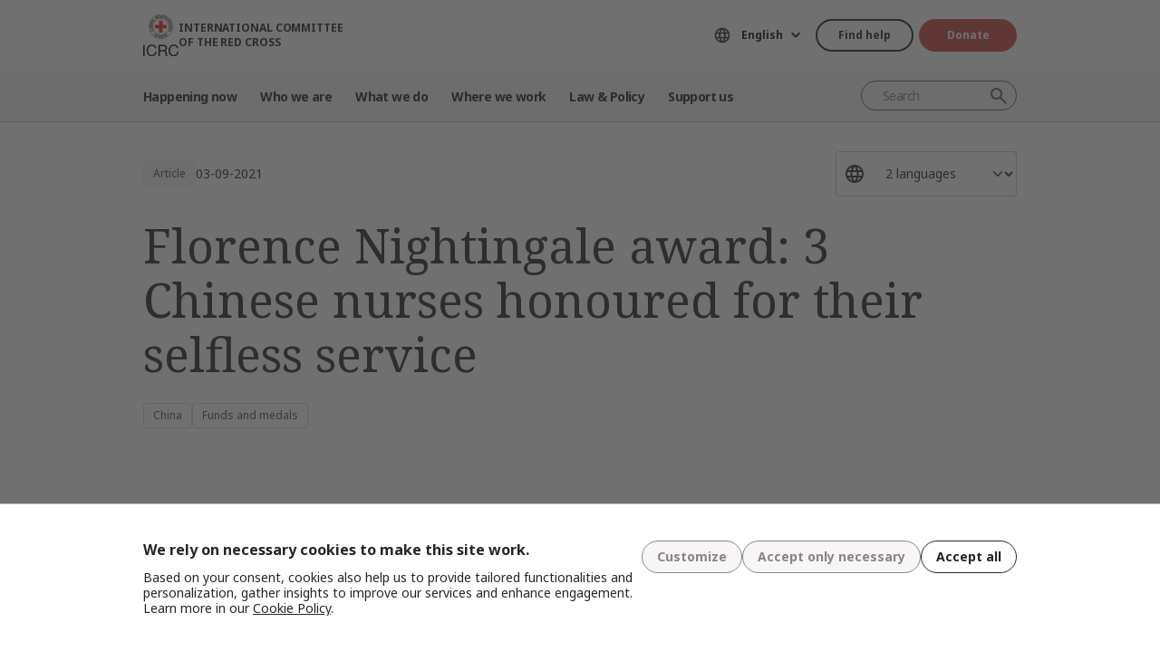

--- FILE ---
content_type: text/html; charset=UTF-8
request_url: https://www.icrc.org/en/document/china-nightingale-medal-ceremony-2021
body_size: 11254
content:
<!DOCTYPE html>
<html lang="en" dir="ltr" prefix="og: https://ogp.me/ns#">
<head>
    <link rel="preconnect" href="https://fonts.gstatic.com/">
  <link rel="preconnect" href="https://fonts.googleapis.com/">
    <link rel="apple-touch-icon" sizes="180x180" href="/themes/custom/icrc_theme/html/images/favicon/apple-icon-180x180.png">
  <link rel="apple-touch-icon" sizes="152x152" href="/themes/custom/icrc_theme/html/images/favicon/apple-icon-152x152.png">
  <link rel="apple-touch-icon" sizes="144x144" href="/themes/custom/icrc_theme/html/images/favicon/apple-icon-144x144.png">
  <link rel="apple-touch-icon" sizes="120x120" href="/themes/custom/icrc_theme/html/images/favicon/apple-icon-120x120.png">
  <link rel="apple-touch-icon" sizes="114x114" href="/themes/custom/icrc_theme/html/images/favicon/apple-icon-114x114.png">
  <link rel="apple-touch-icon" sizes="76x76" href="/themes/custom/icrc_theme/html/images/favicon/apple-icon-76x76.png">
  <link rel="apple-touch-icon" sizes="72x72" href="/themes/custom/icrc_theme/html/images/favicon/apple-icon-72x72.png">
  <link rel="apple-touch-icon" sizes="60x60" href="/themes/custom/icrc_theme/html/images/favicon/apple-icon-60x60.png">
  <link rel="apple-touch-icon" sizes="57x57" href="/themes/custom/icrc_theme/html/images/favicon/apple-icon-57x57.png">
  <link rel="icon" type="image/png" sizes="192x192"  href="/themes/custom/icrc_theme/html/images/favicon/android-icon-192x192.png">
  <link rel="icon" type="image/png" sizes="96x96" href="/themes/custom/icrc_theme/html/images/favicon/favicon-96x96.png">
  <link rel="icon" type="image/png" sizes="32x32" href="/themes/custom/icrc_theme/html/images/favicon/favicon-32x32.png">
  <link rel="icon" type="image/png" sizes="16x16" href="/themes/custom/icrc_theme/html/images/favicon/favicon-16x16.png">
  <link rel="icon" type="image/svg+xml" href="/themes/custom/icrc_theme/html/images/favicon/favicon.svg" >
  <link rel="shortcut icon" href="/themes/custom/icrc_theme/html/images/favicon/favicon.ico" >
  <link rel="manifest" type="application/manifest+json" href="/themes/custom/icrc_theme/html/images/favicon/site.webmanifest" >

  <meta charset="utf-8" />
<script src="https://web.cmp.usercentrics.eu/ui/loader.js" type="text/javascript" data-settings-id="idXnVCIXuWZXbG" id="usercentrics-cmp" async="async" data-language="en"></script>
<script>var _mtm = window._mtm = window._mtm || [];_mtm.push({"mtm.startTime": (new Date().getTime()), "event": "mtm.Start"});var d = document, g = d.createElement("script"), s = d.getElementsByTagName("script")[0];g.type = "text/javascript";g.async = true;g.src="https://analytics.ext.icrc.org/js/container_wmhTexuo.js";s.parentNode.insertBefore(g, s);</script>
<link rel="canonical" href="https://www.icrc.org/en/document/china-nightingale-medal-ceremony-2021" />
<meta property="og:site_name" content="International Committee of the Red Cross" />
<meta property="og:url" content="https://www.icrc.org/en/document/china-nightingale-medal-ceremony-2021" />
<meta property="og:title" content="Florence Nightingale award: 3 Chinese nurses honoured for their selfless service" />
<meta property="og:updated_time" content="2021-09-04T08:58:33+02:00" />
<meta property="article:published_time" content="2021-09-04T08:42:49+02:00" />
<meta property="article:modified_time" content="2021-09-04T08:58:33+02:00" />
<meta name="twitter:card" content="summary_large_image" />
<meta name="twitter:title" content="Florence Nightingale award: 3 Chinese nurses honoured for their selfless service" />
<meta name="Generator" content="Drupal 10 (https://www.drupal.org)" />
<meta name="MobileOptimized" content="width" />
<meta name="HandheldFriendly" content="true" />
<meta name="viewport" content="width=device-width, initial-scale=1" />
<link rel="preconnect" href="//web.cmp.usercentrics.eu/ui/loader.js" />
<link rel="preload" href="//web.cmp.usercentrics.eu/ui/loader.js" as="script" />
<script type="application/ld+json">{
    "@context": "https:\/\/schema.org",
    "@type": "Article",
    "name": "Florence Nightingale award: 3 Chinese nurses honoured for their selfless service",
    "url": "https:\/\/www.icrc.org\/en\/document\/china-nightingale-medal-ceremony-2021",
    "datePublished": "2021-09-03T03:30:00+02:00"
}</script>
<link rel="icon" href="/themes/custom/icrc_theme/favicon.ico" type="image/vnd.microsoft.icon" />
<link rel="alternate" hreflang="en" href="https://www.icrc.org/en/document/china-nightingale-medal-ceremony-2021" />
<link rel="alternate" hreflang="zh" href="https://www.icrc.org/zh/document/china-nightingale-medal-ceremony-2021" />
<link rel="alternate" type="application/rss+xml" title="General RSS feed" href="/en/rss/general" />
<link rel="alternate" type="application/rss+xml" title="Funds and medals RSS feed" href="/en/rss/news/310" />
<link rel="alternate" type="application/rss+xml" title="News | International Committee of the Red Cross" href="/en/rss/news" />

  <title>Florence Nightingale award: 3 Chinese nurses honoured for their selfless service | International Committee of the Red Cross</title>
  <link rel="stylesheet" media="all" href="/sites/default/files/css/css_RgZWt_m9clscqqjiCpOHc7ksL7bDzWYuoy8tjOQd94Q.css?delta=0&amp;language=en&amp;theme=icrc_theme&amp;include=[base64]" />
<link rel="stylesheet" media="all" href="/sites/default/files/css/css_BsynEkePqbfPYD1_O1qbwY7UScL-FBrdpqu1hvLPseQ.css?delta=1&amp;language=en&amp;theme=icrc_theme&amp;include=[base64]" />
<link rel="stylesheet" media="print" href="/sites/default/files/css/css_aKjmO1lMDxocCr0OH-mUOhkfYCLXuATTD0rlN5QGC_w.css?delta=2&amp;language=en&amp;theme=icrc_theme&amp;include=[base64]" />
<link rel="stylesheet" media="all" href="/sites/default/files/css/css_YweTz2HrVq85Xd3uerGs44sOo2xT9mfIQhg2xYR_ouE.css?delta=3&amp;language=en&amp;theme=icrc_theme&amp;include=[base64]" />

  <script type="application/json" data-drupal-selector="drupal-settings-json">{"path":{"baseUrl":"\/","pathPrefix":"en\/","currentPath":"node\/93196","currentPathIsAdmin":false,"isFront":false,"currentLanguage":"en","themePath":"themes\/custom\/icrc_theme"},"pluralDelimiter":"\u0003","suppressDeprecationErrors":true,"gtag":{"tagId":"","consentMode":true,"otherIds":[],"events":[],"additionalConfigInfo":[]},"ajaxPageState":{"libraries":"[base64]","theme":"icrc_theme","theme_token":null},"ajaxTrustedUrl":{"form_action_p_pvdeGsVG5zNF_XLGPTvYSKCf43t8qZYSwcfZl2uzM":true,"\/en\/ajax\/nl?ajax_form=1":true},"gtm":{"tagId":null,"settings":{"data_layer":"dataLayer","include_classes":false,"allowlist_classes":"","blocklist_classes":"","include_environment":false,"environment_id":"","environment_token":""},"tagIds":["GTM-FVTRGQ"],"hostnames":{"GTM-FVTRGQ":"www.googletagmanager.com"}},"azure_appinsights":{"instrumentationKey":"8728e773-f50a-4af1-a939-f48c288aa7f7"},"icrcMapbox":{"mapboxToken":"pk.eyJ1IjoiaWNyYyIsImEiOiJjbWU5bTY1Z3EwanhvMmpxdXlpMzYzMTFlIn0.Ufb8cM_rbfpkRL0-Izb3TA"},"ajax":{"edit-submit":{"callback":"::ajaxCallback","wrapper":"icrc-newsletter-footer-form","url":"\/en\/ajax\/nl?ajax_form=1","disable-refocus":true,"event":"mousedown","keypress":true,"prevent":"click","httpMethod":"POST","dialogType":"ajax","submit":{"_triggering_element_name":"op","_triggering_element_value":"Subscribe"}}},"chosen":{"selector":"select:visible:not(.no-chosen)","minimum_single":20,"minimum_multiple":20,"minimum_width":0,"use_relative_width":false,"options":{"disable_search":false,"disable_search_threshold":10,"allow_single_deselect":false,"add_helper_buttons":false,"search_contains":true,"placeholder_text_multiple":"Choose some options","placeholder_text_single":"Choose an option","no_results_text":"No results match","max_shown_results":0,"inherit_select_classes":true}},"hcaptcha":{"src":"https:\/\/hcaptcha.com\/1\/api.js?hl=en\u0026render=explicit\u0026onload=drupalHcaptchaOnload"},"icrc_header":{"ls_urls":{"en":"\/en\/document\/china-nightingale-medal-ceremony-2021","fr":"\/fr","es":"\/es","pt":"\/pt","zh":"\/zh\/document\/china-nightingale-medal-ceremony-2021","ar":"\/ar","ru":"\/ru","de":"\/de"}},"user":{"uid":0,"permissionsHash":"d3a1cf1d9394e830210ebc8c0abedfd1733fa9a6127eba1146f737a5b4f369f2"}}</script>
<script src="/sites/default/files/js/js_RG132KrlKeyAWZ9Vqx7TE-a3HqiB_wEHDv-F27BPzyw.js?scope=header&amp;delta=0&amp;language=en&amp;theme=icrc_theme&amp;include=[base64]"></script>
<script src="/modules/contrib/azure_appinsights/dist/js/azai.min.js?v=1.x"></script>
<script src="/modules/contrib/google_tag/js/gtag.js?t8whyf"></script>
<script src="/modules/contrib/google_tag/js/gtm.js?t8whyf"></script>

</head>
<body data-ga-slug="document-china-nightingale-medal-ceremony-2021">
  <noscript><iframe src="https://www.googletagmanager.com/ns.html?id=GTM-FVTRGQ"
                  height="0" width="0" style="display:none;visibility:hidden"></iframe></noscript>

    <div class="dialog-off-canvas-main-canvas" data-off-canvas-main-canvas>
    <div class="wrapper">
  <a class="skipto" href="#mainContent">Skip to main content</a>
  <header class="header header-responsive" id="block-icrc-theme-header">
  <div class="top-header">
    <div class="icrc-container">
      <div class="holder row">
        <div class="l-side col col-sm-4">
          <div class="logo">
                                    <a data-ga-slug="logo" href="/en">
                                                                        <img src="/themes/custom/icrc_theme/html/images/logo/logo.svg" alt="Home">
              <span class="slogan">International Committee of the Red Cross</span>
            
            </a>
                      </div>
        </div>
        <div class="r-side col">
          <div class="language-container desktop">
              <div class="language-select language-picker js-language-picker">
          <form action="" class="language-picker__form">
          <label for="language-picker-select">Choose your language</label><select id="language-picker-select" name="language-picker-select" class="form-select"><option value="en" selected="selected"  lang="en">English</option><option value="fr"  lang="fr">Français</option><option value="es"  lang="es">Español</option><option value="pt"  lang="pt">Português</option><option value="zh"  lang="zh">中文</option><option value="ar"  lang="ar">العربية</option><option value="ru"  lang="ru">Русский</option><option value="de"  lang="de">Deutsch</option></select></form></div>
          </div>
          <div class="btn-container">
            <div class="btn-holder">
              <a href="/en/find-help" class="btn btn-secondary-accent btn-sm">Find help</a>
              <a href="/en/donate" class="btn btn-error btn-sm donate-link">Donate</a>
            </div>
          </div>
          <div class="navbar-expand-lg nav-burger">
            <a class="btn-search navbar-toggler" href="/en/resource-centre/result">
                            <span class="svg-icon">
                                <svg aria-hidden="true">
                                    <use xlink:href="/themes/custom/icrc_theme/html/svg/sprite.min.svg#icon-search"></use>
                                </svg>
                            </span>
            </a>
          </div>
          <nav class="navbar-expand-lg nav-burger" aria-label="Main menu">
            <button class="btn-menu navbar-toggler" type="button" data-bs-toggle="offcanvas" data-bs-target="#main-menu-drop" aria-controls="main-menu-drop">
                            <span class="svg-icon">
                                <svg aria-hidden="true">
                                    <use xlink:href="/themes/custom/icrc_theme/html/svg/sprite.min.svg#icon-burger_menu"></use>
                                </svg>
                            </span>
              MENU
            </button>
          </nav>
        </div>
      </div>
    </div>
  </div>
  <div class="nav-header offcanvas offcanvas-top" tabindex="-1" id="main-menu-drop">
    <div class="icrc-container">
      <div class="navbar navbar-expand-lg">
        <div class="main-nav-container">
          <div class="head">
            <div class="nav-burger">
              <button type="button" class="btn-close-menu navbar-toggler" data-bs-dismiss="offcanvas" aria-label="Close">
                <span class="svg-icon">
                    <svg aria-hidden="true">
                        <use xlink:href="/themes/custom/icrc_theme/html/svg/sprite.min.svg#icon-close"></use>
                    </svg>
                </span>
                Close
              </button>
            </div>
            <div class="close-main-menu">
              <a href="#">Back</a>
            </div>
            <div class="language-container mobile">
              <div class="language-select language-picker js-language-picker">
          <form action="" class="language-picker__form">
          <label for="language-picker-select">Choose your language</label><select id="language-picker-select" name="language-picker-select" class="form-select"><option value="en" selected="selected"  lang="en">English</option><option value="fr"  lang="fr">Français</option><option value="es"  lang="es">Español</option><option value="pt"  lang="pt">Português</option><option value="zh"  lang="zh">中文</option><option value="ar"  lang="ar">العربية</option><option value="ru"  lang="ru">Русский</option><option value="de"  lang="de">Deutsch</option></select></form></div>
            </div>
          </div>
          <div class="offcanvas-body">
            <div class="main-nav-holder">
              <nav class="main-nav-frame" aria-label="Main menu">
                <ul class="main-nav">
  <li>
    <a href="/en/news" data-ga-slug="happening-now" role="button" data-drupal-link-system-path="news">Happening now</a>
        <div class="main-menu">
      <div class="main-menu-container">
        <div class="left-col">
    <div class="text-box">
        <div class="title-mobile">Happening now</div>
        <h2 class="title-drop">
      Discover what’s new
  </h2>
        <p class="text">
      Stay updated with the latest news and ongoing initiatives of the ICRC.
  </p>
        <div class="btn-wrap btn-w-secondary-accent">
                        <a href="/en/news">Latest news</a>
        </div>
    </div>
</div>
<div class="right-col">
                <h3 class="title-box">Featured</h3>
        <ul class="items">
                  <li class="item">
            <div class="card-img">
                <div class="media">
                    
        <img loading="lazy" src="/sites/default/files/styles/mobile_img_rect_01/public/2026-01/Winterization-2.jpg.webp?h=2e111cc1&amp;itok=UDciDUU8" width="320" height="180" alt="Winterization" />



  
                </div>
                <div class="title">
                    
      <a href="/en/article/gaza-severe-winter-conditions-compound-humanitarian-crisis-displaced-palestinians">Gaza: Severe winter conditions compound humanitarian crisis for displaced Pales…</a>
  
                </div>
            </div>
        </li>
              <li class="item">
            <div class="card-img">
                <div class="media">
                    
        <img loading="lazy" src="/sites/default/files/styles/mobile_img_rect_01/public/2025-12/ICRC-humanitarian-outlook-2026-1.jpg.webp?h=096c329e&amp;itok=ia44rDTd" width="320" height="180" alt="Palestinians walk in a street in Jabalia along the rubble of destroyed buildings as the displaced head to the northern areas of the Gaza Strip, on the third day of a ceasefire deal in the war between Israel and Hamas, on January 21, 2025." title="Palestinians walk in a street in Jabalia along the rubble of destroyed buildings as the displaced head to the northern areas of the Gaza Strip, on the third day of a ceasefire deal in the war between Israel and Hamas, on January 21, 2025." />



  
                </div>
                <div class="title">
                    
      <a href="/en/article/humanitarian-outlook-2026">Humanitarian Outlook 2026: A world succumbing to war</a>
  
                </div>
            </div>
        </li>
              <li class="item">
            <div class="card-img">
                <div class="media">
                    
        <img loading="lazy" src="/sites/default/files/styles/mobile_img_rect_01/public/2026-01/IMG_5453.jpg.webp?h=6acbff97&amp;itok=j61EvzoM" width="320" height="180" alt="ICRC staff enjoys a casual talk with an affected person" />



  
                </div>
                <div class="title">
                    
      <a href="/en/article/somalia-rebuilding-life-beyond-emergency">Somalia: Rebuilding life beyond the emergency</a>
  
                </div>
            </div>
        </li>
              </ul>
</div>

        <a class="fake-link" href="#"></a>
      </div>
    </div>
      </li>
  <li>
    <a href="/en/we-are-international-committee-red-cross-icrc" data-ga-slug="who-we-are" role="button" data-drupal-link-system-path="node/300017">Who we are</a>
        <div class="main-menu">
      <div class="main-menu-container">
        <div class="left-col">
    <div class="text-box">
        <div class="title-mobile">Who we are</div>
        <h2 class="title-drop">
      We are the International Committee of the Red Cross
  </h2>
        <p class="text">
      Neutral, impartial, and independent. Discover our values and mission.
  </p>
        <div class="btn-wrap btn-w-secondary-accent">
                        <a href="/en/we-are-international-committee-red-cross-icrc">Discover who we are</a>
        </div>
    </div>
</div>
<div class="right-col">
            <ul class="items">
                    <li class="item">
            <div class="card-text">
                <div class="title">
                    
      <a href="/en/about-international-committee-red-cross-icrc">About us</a>
  
                </div>
                <div class="txt">
                    
      Our rich history, our mandate and mission, and our Fundamental Principles are behind the work we do to protect and save lives.
  
                </div>
            </div>
        </li>
                <li class="item">
            <div class="card-text">
                <div class="title">
                    
      <a href="/en/how-we-are-run">How we are run</a>
  
                </div>
                <div class="txt">
                    
      Our President and leadership, our finances and our accountability ensure the integrity of our humanitarian operations.
  
                </div>
            </div>
        </li>
                <li class="item">
            <div class="card-text">
                <div class="title">
                    
      <a href="/en/international-red-cross-and-red-crescent-movement">International Red Cross &amp; Red Crescent Movement</a>
  
                </div>
                <div class="txt">
                    
      The International Red Cross and Red Crescent Movement is the largest humanitarian network in the world.
  
                </div>
            </div>
        </li>
                </ul>
</div>

        <a class="fake-link" href="#"></a>
      </div>
    </div>
      </li>
  <li>
    <a href="/en/we-help-people-affected-armed-conflict" data-ga-slug="what-we-do" role="button" data-drupal-link-system-path="node/300046">What we do</a>
        <div class="main-menu">
      <div class="main-menu-container">
        <div class="left-col">
    <div class="text-box">
        <div class="title-mobile">What we do</div>
        <h2 class="title-drop">
      Our work to protect people affected by conflict
  </h2>
        <p class="text">
      The ICRC responds quickly and efficiently to help people affected by armed conflict.
  </p>
        <div class="btn-wrap btn-w-secondary-accent">
                        <a href="/en/we-help-people-affected-armed-conflict">All our activities</a>
        </div>
    </div>
</div>
<div class="right-col">
                <h3 class="title-box">In focus</h3>
        <ul class="items">
                  <li class="item">
            <div class="card-img">
                <div class="media">
                    
        <img loading="lazy" src="/sites/default/files/styles/mobile_img_rect_01/public/2024-01/_MG_8720.jpg.webp?h=06ac0d8c&amp;itok=2AZ7XfdH" width="320" height="180" alt="ICRC working with the Myanmar Red Cross Society to support people displaced by violence in Pin Laung and Hsi Hseng, to provide emergency aid. Photographer: Thang Khan Sian Khai" title="ICRC working with the Myanmar Red Cross Society to support people displaced by violence" />



  
                </div>
                <div class="title">
                    
      <a href="/en/what-we-do/protection">Protection: Upholding the rights of people in conflict</a>
  
                </div>
            </div>
        </li>
              <li class="item">
            <div class="card-img">
                <div class="media">
                    
        <img loading="lazy" src="/sites/default/files/styles/mobile_img_rect_01/public/home_carousel_slide/image/2-rfl-gaza_1.jpg.webp?h=f21e257f&amp;itok=JoAn5wzV" width="320" height="180" alt="" />



  
                </div>
                <div class="title">
                    
      <a href="/en/what-we-do/reconnecting-families">Reconnecting families: Preventing separation, searching for the missing, reunit…</a>
  
                </div>
            </div>
        </li>
              <li class="item">
            <div class="card-img">
                <div class="media">
                    
        <img loading="lazy" src="/sites/default/files/styles/mobile_img_rect_01/public/document_new/image/detention_prisoners_icrc_action_0.jpg.webp?h=2992ba0a&amp;itok=TpAQDvTQ" width="320" height="180" alt="" />



  
                </div>
                <div class="title">
                    
      <a href="/en/what-we-do/helping-detainees">Helping detainees: Protecting and assisting people deprived of their liberty</a>
  
                </div>
            </div>
        </li>
              </ul>
</div>

        <a class="fake-link" href="#"></a>
      </div>
    </div>
      </li>
  <li>
    <a href="/en/where-we-work" data-ga-slug="where-we-work" role="button" data-drupal-link-system-path="node/300218">Where we work</a>
        <div class="main-menu">
      <div class="main-menu-container">
        <div class="left-col">
    <div class="text-box">
        <div class="title-mobile">Where we work</div>
        <h2 class="title-drop">
      Explore our global reach
  </h2>
        <p class="text">
      We have offices in over 90 countries around the world, providing assistance and protection to people affected by conflict.
  </p>
        <div class="btn-wrap btn-w-secondary-accent">
                        <a href="/en/where-we-work">ICRC around the world</a>
        </div>
    </div>
</div>
<div class="right-col">
                <h3 class="title-box">Key operations</h3>
        <ul class="items">
                                  <li class="item">
            <div class="card-link">
                <div class="title"><a href="/en/where-we-work/afghanistan">Afghanistan</a></div>
            </div>
        </li>
                                      <li class="item">
            <div class="card-link">
                <div class="title"><a href="/en/where-we-work/democratic-republic-congo">Democratic Republic of the Congo</a></div>
            </div>
        </li>
                                      <li class="item">
            <div class="card-link">
                <div class="title"><a href="/en/where-we-work/ethiopia">Ethiopia</a></div>
            </div>
        </li>
                                      <li class="item">
            <div class="card-link">
                <div class="title"><a href="/en/where-we-work/israel-and-occupied-territories">Israel and the occupied territories</a></div>
            </div>
        </li>
                                      <li class="item">
            <div class="card-link">
                <div class="title"><a href="/en/where-we-work/myanmar">Myanmar</a></div>
            </div>
        </li>
                                      <li class="item">
            <div class="card-link">
                <div class="title"><a href="/en/where-we-work/sudan">Sudan</a></div>
            </div>
        </li>
                                      <li class="item">
            <div class="card-link">
                <div class="title"><a href="/en/where-we-work/syria">Syria</a></div>
            </div>
        </li>
                                      <li class="item">
            <div class="card-link">
                <div class="title"><a href="/en/where-we-work/ukraine">Ukraine</a></div>
            </div>
        </li>
                                      <li class="item">
            <div class="card-link">
                <div class="title"><a href="/en/where-we-work/yemen">Yemen</a></div>
            </div>
        </li>
                      </ul>
</div>

        <a class="fake-link" href="#"></a>
      </div>
    </div>
      </li>
  <li>
    <a href="/en/law-and-policy" data-ga-slug="law-policy" role="button" data-drupal-link-system-path="node/300062">Law &amp; Policy</a>
        <div class="main-menu">
      <div class="main-menu-container">
        <div class="left-col">
    <div class="text-box">
        <div class="title-mobile">Law &amp; Policy</div>
        <h2 class="title-drop">
      Law &amp; Policy
  </h2>
        <p class="text">
      Gain insights into the ICRC&#039;s role in developing and promoting international humanitarian law and policy.
  </p>
        <div class="btn-wrap btn-w-secondary-accent">
                        <a href="/en/law-and-policy">Discover more</a>
        </div>
    </div>
</div>
<div class="right-col">
            <ul class="items">
                    <li class="item">
            <div class="card-text">
                <div class="title">
                    
      <a href="/en/geneva-conventions-and-law">Geneva Conventions and the law</a>
  
                </div>
                <div class="txt">
                    
      Even wars have rules. The Geneva Conventions are at the core of international humanitarian law.
  
                </div>
            </div>
        </li>
                <li class="item">
            <div class="card-text">
                <div class="title">
                    
      <a href="/en/topics-and-debates">Topics, debates and disarmament</a>
  
                </div>
                <div class="txt">
                    
      Weapons and disarmament, protected persons and other contemporary challenges for international humanitarian law.
  
                </div>
            </div>
        </li>
                <li class="item">
            <div class="card-text">
                <div class="title">
                    
      <a href="/en/advisory-service-international-review-and-other-resources">Teaching IHL, research, Advisory Service and other resources</a>
  
                </div>
                <div class="txt">
                    
      We support the teaching, learning and implementation of humanitarian law principles. 
  
                </div>
            </div>
        </li>
                </ul>
</div>

        <a class="fake-link" href="#"></a>
      </div>
    </div>
      </li>
  <li>
    <a href="/en/partner-with-us" data-ga-slug="support-us" role="button" data-drupal-link-system-path="node/300193">Support us</a>
        <div class="main-menu">
      <div class="main-menu-container">
        <div class="support-content">
    <div class="support-top">
        <div class="title-mobile">Support us</div>
        <div class="items">
            <div class="item">
                <div class="text-box">
                    <h2 class="title-drop">
      Partner with us
  </h2>
                    <p class="text">
      We invite organizations, institutions and philanthropists to join us in our mission to alleviate the suffering of those affected by armed conflict.
  </p>
                    <div class="btn-wrap btn-w-secondary-accent">
                                            <a href="/en/partner-with-us">How to partner with us</a>
                    </div>
                </div>
            </div>
            <div class="item">
                <div class="text-box">
                    <h2 class="title-drop">
      Support us
  </h2>
                    <p class="text">
      Find out how you as an individual can contribute to our humanitarian efforts to help people suffering because of armed conflict.
  </p>
                    <div class="btn-wrap btn-w-secondary-accent">
                        
      <a href="/en/how-you-can-support-us">How to support us</a>
  
                    </div>
                </div>
            </div>
        </div>
    </div>
    <div class="support-bottom">
                        <ul class="items">
                      <li class="item">
                <div class="card-support">
                    <div class="media with-gradient">
                        
        <img loading="lazy" src="/sites/default/files/styles/mobile_img_rect_01/public/2024-12/20220510-Ukraine-Hug%20-%20Ed%20Ram%20licensed%20photo.jpg.webp?h=9d48419a&amp;itok=6EeQbFd4" width="320" height="180" alt="Two women hugging each other" />



  
                    </div>
                    <div class="text">
                        <div class="title">
                            
      <a href="/en/donate/ukraine">Ukraine: Give your help</a>
  
                        </div>
                    </div>
                </div>
            </li>
                      <li class="item">
                <div class="card-support">
                    <div class="media with-gradient">
                        
        <img loading="lazy" src="/sites/default/files/styles/mobile_img_rect_01/public/2025-10/Gaza-ceasefire-release-hostages-2025.JPG.webp?h=96be51b2&amp;itok=itt9K06t" width="320" height="180" alt="Gaza ceasefire release hostages October 2025" title="Gaza ceasefire release hostages October 2025" />



  
                    </div>
                    <div class="text">
                        <div class="title">
                            
      <a href="/en/donate/israelgaza">Israel-Gaza : Give your help</a>
  
                        </div>
                    </div>
                </div>
            </li>
                      <li class="item">
                <div class="card-support">
                    <div class="media with-gradient">
                        
        <img loading="lazy" src="/sites/default/files/styles/mobile_img_rect_01/public/2024-06/icrc_drc_1_1.jpg.webp?h=0ca1a000&amp;itok=cLMATx1f" width="320" height="180" alt="drc" />



  
                    </div>
                    <div class="text">
                        <div class="title">
                            
      <a href="/en/donate/congo-emergency">DR Congo: Give your help</a>
  
                        </div>
                    </div>
                </div>
            </li>
                  </ul>
    </div>
</div>

        <a class="fake-link" href="#"></a>
      </div>
    </div>
      </li>
</ul>

              </nav>
            </div>
            <div class="secondary-nav-holder">
                <ul class="direct-access-menu secondary-nav">
  <li>
    <a href="/en/find-help" data-drupal-link-system-path="node/300219">Find help</a>
  </li>
  <li>
    <a href="/en/donate" title="Donate" data-drupal-link-system-path="node/16881">Donate</a>
  </li>
  <li>
    <a href="/en/event" data-drupal-link-system-path="event">Events</a>
  </li>
  <li>
    <a href="/en/contact" data-drupal-link-system-path="node/300224">Contact us</a>
  </li>
  <li>
    <a href="https://icrc.integrityplatform.org/">Report an incident of misconduct</a>
  </li>
  <li>
    <a href="/en/join-icrc-and-help-protect-lives-and-dignity" data-drupal-link-system-path="node/300213">Work with us</a>
  </li>
  <li>
    <a href="/en/frequently-asked-questions" data-drupal-link-system-path="node/300215">FAQ</a>
  </li>
</ul>

                            <div class="btn-wrap btn-w-secondary-accent">
                <a href="/en/icrc-websites">ICRC Websites</a>
              </div>
                          </div>
          </div>
        </div>
      </div>
      <div class="header-search-container">
        <div class="header-search">
          <form role="search" method="get" action="/en/resource-centre/result">
            <input class="form-control" name="t" type="search" placeholder="Search" aria-label="Search">
            <button class="btn-search" type="submit">Search</button>
          </form>
        </div>
      </div>
    </div>
  </div>
  <div class="btn-outside-holder">
    <div class="icrc-container">
      <div class="btn-container-outside"></div>
    </div>
  </div>
  <div class="header-top-search-holder">
    <div class="icrc-container">
      <div class="header-top-search-container"></div>
    </div>
  </div>
</header>


  <div id="block-icrc-theme-tabs">
  
    
      
  </div>
<div data-drupal-messages-fallback class="hidden"></div>


  
  <main tabindex="-1" id="mainContent">
    <div class="article main">
        <div class="layout layout--onecol">
    <div  class="layout__region layout__region--content">
            <div class="article-head">
  <div class="icrc-container">
    <div class="head-info">
      <div class="tags-bar">
                          <div class="tag-component">
            Article
          </div>
                                  <div class="date">
      <time datetime="2021-09-03T03:30:00+02:00">03-09-2021</time>

  </div>
              </div>
                  <div class="lang-side">
        <div class="wrap-select">
          <select class="form-select" aria-label="Select a language for this content">
                                          <option selected="selected">2 languages</option>
                                                            <option lang="en" data-url="/en/document/china-nightingale-medal-ceremony-2021">English</option>
                                                          <option lang="zh" data-url="/zh/document/china-nightingale-medal-ceremony-2021">中文</option>
                                    </select>
        </div>
      </div>
          </div>
    <div class="title">
      <h1>Florence Nightingale award: 3 Chinese nurses honoured for their selfless service</h1>
    </div>
                        <div class="tags-list">
      <ul>
        <li><span class="tag-component"><a href="/en/where-we-work/china" hreflang="en">China</a></span></li>
        <li><span class="tag-component"><a href="/en/funds-and-medals" hreflang="en">Funds and medals</a></span></li>
      </ul>
    </div>
              </div>
        </div>
<aside class="share-widget" aria-labelledby="Share">
    <div class="icrc-container">
        <div class="frame">
            <h3 id="Share" class="label">Share</h3>
            <ul class="share-list"><li><a href="https://twitter.com/intent/tweet?url=https%3A//www.icrc.org/en/document/china-nightingale-medal-ceremony-2021&amp;text=Florence%20Nightingale%20award%3A%203%20Chinese%20nurses%20honoured%20for%20their%20selfless%20service" title="Share on X" target="_blank" class="icon-x">Share on X</a></li><li><a href="https://www.linkedin.com/shareArticle?url=https%3A//www.icrc.org/en/document/china-nightingale-medal-ceremony-2021&amp;title=Florence%20Nightingale%20award%3A%203%20Chinese%20nurses%20honoured%20for%20their%20selfless%20service" title="Share on LinkedIn" target="_blank" class="icon-linkedin">Share on LinkedIn</a></li><li><a href="https://www.facebook.com/sharer/sharer.php?u=https%3A//www.icrc.org/en/document/china-nightingale-medal-ceremony-2021&amp;title=Florence%20Nightingale%20award%3A%203%20Chinese%20nurses%20honoured%20for%20their%20selfless%20service" title="Share on Facebook" target="_blank" class="icon-facebook">Share on Facebook</a></li></ul>
        </div>
    </div>
</aside>


  
      <div id="text1544430" class="text-module no-title">
    <div class="icrc-container">
        <div class="text">
                          
      <div class="ck-text"><p style="text-align: left;">Three Chinese nurses were presented the Florence Nightingale Medal, the highest international award given to a nurse, at the 48th Florence Nightingale Award ceremony in Beijing. Held on 2 September, the ceremony was attended by representatives of the International Committee of the Red Cross (ICRC) and Chinese vice-president Wang Qishan, who is also the honorary president of the Red Cross Society of China.</p>
<div class="image-caption">
<div class="image-container">
<p><img src="/sites/default/files/wysiwyg/Worldwide/asia/China/china-nightingale-medal-ceremony.jpg" alt></p>
<p>Wang Qishan, Chinese vice-president and honorary president of the RCSC, took a photo with the three awardees. Photo source: Xinhua News Agency</p>
</div>
</div>
<p>Nurses Cheng Shouzhen, director of nursing department at The First Affiliated Hospital, Sun Yat-sen University, Guangdong Province, Hu Minhua, director of nursing department at the Ninth Hospital of Nanchang, Jiangxi Province, and Tuo Yali, head nurse of the intensive care unit at Qingyang People's Hospital, Gansu Province, were among 25 nurses from 18 countries who won the award this year. Vice-president Wang Qishan handed over the medals to them.</p>
<div class="image-container">
<p><img src="/sites/default/files/wysiwyg/Worldwide/asia/China/china-nightingale-pierre-speeche.png" alt></p>
</div>
<div class="image-caption">
<p style="text-align: center;">Pierre Krähenbühl, personal envoy of the ICRC president for China and head of the ICRC's regional delegation for East Asia, made a speech at the ceremony. Photo source: CCTV</p>
</div>
<p>Appreciating the nurses for their selfless service, Pierre Krähenbühl, personal envoy of the ICRC president for China and head of the ICRC's regional delegation for East Asia, said they embodied the Red Cross spirit. "It is particularly close to my heart because the COVID-19 pandemic has affected all of us. This is also an opportunity for me to reaffirm the ICRC's commitment to the authorities and the Red Cross Society of China and to the cooperation we have enjoyed since the beginning of our fight against COVID-19. This would not have been possible without your dedication," he said.</p>
<p style="text-align: center;">
<iframe width="560" height="315" src="https://www.youtube.com/embed/3KaBA05V1II" frameborder="0" allowfullscreen title="YouTube video player"></iframe></p>
<p>The nurses were nominated by the Red Cross Society and selected by a commission comprising of representatives from the ICRC, the International Federation of Red Cross and Red Crescent Societies and the International Council of Nurses. The award was established by the ICRC in 1912 in honour of pioneering nurse Florence Nightingale. It is presented every two years to nurses who have shown enormous dedication to survivors of wars or natural disasters, or have demonstrated an innovative spirit in the areas of public health or nursing education.</p>
<p>Since 1920, over 1,500 nurses have received the medal worldwide and 83 Chinese nurses have been given the award since the Red Cross Society began to recommend candidates in 1983.</p>
</div>
  
          
                        </div>
    </div>
    
</div>
  
<div class="views-element-container">
  
    
      <div><div class="js-view-dom-id-63561c9527ebd6a22084168a69376425158061017fac2c7d307d89ad86e0ae7e">
  
  
  

  
  
  

  <div class="related-articles">
  <div class="icrc-container">
    <div class="title-module no-square">
      <h2>Related</h2>
    </div>
    <div class="simple-slider-holder">
        <div class="row js-simple-slider">
                    <div class="col">
            <div class="frame"><article>
  <div>
    <div class="media">
    
      
          <picture>
                  <source srcset="/sites/default/files/styles/desktop_rect_1/public/2025-12/china-global-initiative-progress-report-event-opening.jpg.webp?h=0f4230fa&amp;itok=mJ3DDdzb 1x" media="all and (min-width: 992px)" type="image/webp" width="636" height="365"/>
              <source srcset="/sites/default/files/styles/tablet_rect_1/public/2025-12/china-global-initiative-progress-report-event-opening.jpg.webp?h=0f4230fa&amp;itok=d4SxaE-m 1x" media="all and (min-width: 576px)" type="image/webp" width="480" height="300"/>
              <source srcset="/sites/default/files/styles/mobile_square_1/public/2025-12/china-global-initiative-progress-report-event-opening.jpg.webp?h=0f4230fa&amp;itok=w1PZ13ZH 1x" media="all and (max-width: 576px)" type="image/webp" width="320" height="320"/>
                  <img loading="lazy" width="636" height="365" src="/sites/default/files/styles/desktop_rect_1/public/2025-12/china-global-initiative-progress-report-event-opening.jpg.webp?h=0f4230fa&amp;itok=mJ3DDdzb" alt="On December 11, 2025, the International Committee of the Red Cross (ICRC) hosted a high-level diplomatic event in Beijing on the Global Initiative. " />

  </picture>


  
  
    </div>
    <div class="tags-bar">
      <div class="tag-component">Article</div>
      <div class="date">
      <time datetime="2025-12-15T08:09:09+01:00" title="Monday, December 15, 2025 - 08:09">15-12-2025</time>

  </div>
    </div>
    
        <div class="title">
      <h3>
        <a href="/en/article/new-york-beijing-calls-galvanize-political-commitment-international-humanitarian-law" rel="bookmark">From New York to Beijing: Calls to galvanize political commitment to international humanitarian law </a>
      </h3>
    </div>
        
  </div>
</article>
</div>
          </div>
                    <div class="col">
            <div class="frame"><article>
  <div>
    <div class="media">
    
      
          <picture>
                  <source srcset="/sites/default/files/styles/desktop_rect_1/public/2025-12/china-training-dead-emergency-sichuan-2025-group-photo.jpg.webp?h=7d5bdef8&amp;itok=jMnO0taa 1x" media="all and (min-width: 992px)" type="image/webp" width="636" height="365"/>
              <source srcset="/sites/default/files/styles/tablet_rect_1/public/2025-12/china-training-dead-emergency-sichuan-2025-group-photo.jpg.webp?h=7d5bdef8&amp;itok=AWjgAToA 1x" media="all and (min-width: 576px)" type="image/webp" width="480" height="300"/>
              <source srcset="/sites/default/files/styles/mobile_square_1/public/2025-12/china-training-dead-emergency-sichuan-2025-group-photo.jpg.webp?h=7d5bdef8&amp;itok=UyTWlSZI 1x" media="all and (max-width: 576px)" type="image/webp" width="320" height="320"/>
                  <img loading="lazy" width="636" height="365" src="/sites/default/files/styles/desktop_rect_1/public/2025-12/china-training-dead-emergency-sichuan-2025-group-photo.jpg.webp?h=7d5bdef8&amp;itok=jMnO0taa" alt="On December 9, a training on the &quot;Management of the Dead in Emergencies&quot; commenced at the Red Cross Society of China (Sichuan) Emergency Rescue Training Base in Luzhou, Sichuan. " />

  </picture>


  
  
    </div>
    <div class="tags-bar">
      <div class="tag-component">Article</div>
      <div class="date">
      <time datetime="2025-12-15T08:08:09+01:00" title="Monday, December 15, 2025 - 08:08">15-12-2025</time>

  </div>
    </div>
    
        <div class="title">
      <h3>
        <a href="/en/article/management-dead-emergencies-training-trainer-course-held-luzhou-sichuan" rel="bookmark">Management of the Dead in Emergencies: Training of Trainer Course Held in Luzhou, Sichuan</a>
      </h3>
    </div>
        
  </div>
</article>
</div>
          </div>
                    <div class="col">
            <div class="frame"><article>
  <div>
    <div class="media">
    
      
          <picture>
                  <source srcset="/sites/default/files/styles/desktop_rect_1/public/2025-12/china-responsible-use-technology-symposium-group-photo.jpg.webp?h=6822685a&amp;itok=2pJV6-sl 1x" media="all and (min-width: 992px)" type="image/webp" width="636" height="365"/>
              <source srcset="/sites/default/files/styles/tablet_rect_1/public/2025-12/china-responsible-use-technology-symposium-group-photo.jpg.webp?h=6822685a&amp;itok=FSWPGuXM 1x" media="all and (min-width: 576px)" type="image/webp" width="480" height="300"/>
              <source srcset="/sites/default/files/styles/mobile_square_1/public/2025-12/china-responsible-use-technology-symposium-group-photo.jpg.webp?h=6822685a&amp;itok=bjHT453V 1x" media="all and (max-width: 576px)" type="image/webp" width="320" height="320"/>
                  <img loading="lazy" width="636" height="365" src="/sites/default/files/styles/desktop_rect_1/public/2025-12/china-responsible-use-technology-symposium-group-photo.jpg.webp?h=6822685a&amp;itok=2pJV6-sl" alt="On December 5, 2025, the Symposium on the Responsible Use of Technology in Humanitarian Action concluded in Beijing." />

  </picture>


  
  
    </div>
    <div class="tags-bar">
      <div class="tag-component">Article</div>
      <div class="date">
      <time datetime="2025-12-10T08:09:00+01:00" title="Wednesday, December 10, 2025 - 08:09">10-12-2025</time>

  </div>
    </div>
    
        <div class="title">
      <h3>
        <a href="/en/article/putting-humanity-first-symposium-explores-responsible-use-technology-humanitarian-action" rel="bookmark">Putting Humanity First: Symposium Explores Responsible Use of Technology in Humanitarian Action</a>
      </h3>
    </div>
        
  </div>
</article>
</div>
          </div>
                  </div>
      <div class="items-bar">
        <div class="nav-slider">
          <span class="counter" role="status" aria-live="polite" aria-atomic="true">
              <span class="visually-hidden"></span>
              <span class="visually-visible" aria-hidden="true"></span>
          </span>
        </div>
                  <div class="btn-wrap btn-w-secondary-accent">
            <a href="/en/resource-centre/result?f%5B0%5D=country%3A113&amp;sorting=rel_DESC" rel="nofollow">More</a>
          </div>
              </div>
    </div>
  </div>
</div>

    

  
  

  
  
</div>
</div>

  </div>

    </div>
  </div>




    </div>
  </main>
  <footer class="footer" id="block-icrc-theme-footer">
  <div class="icrc-container">
    <div class="footer-top">
                  <div class="icrc-info-box">
        <p class="title">Topic-dedicated ICRC websites</p>
        <p>Explore our blogs, apps, reviews and other resources dedicated to humanitarian impact, insight, law and policy.</p>
        <a href="/en/icrc-websites" class="btn btn-secondary-light">ICRC Websites</a>
      </div>
            <nav class="direct-access-box" aria-labelledby="directAccessMenuTitle">
        <p class="title" id="directAccessMenuTitle">Direct access</p>
        <div class="footer-list">
            <ul class="direct-access-menu secondary-nav">
  <li>
    <a href="/en/find-help" data-drupal-link-system-path="node/300219">Find help</a>
  </li>
  <li>
    <a href="/en/donate" title="Donate" data-drupal-link-system-path="node/16881">Donate</a>
  </li>
  <li>
    <a href="/en/event" data-drupal-link-system-path="event">Events</a>
  </li>
  <li>
    <a href="/en/contact" data-drupal-link-system-path="node/300224">Contact us</a>
  </li>
  <li>
    <a href="https://icrc.integrityplatform.org/">Report an incident of misconduct</a>
  </li>
  <li>
    <a href="/en/join-icrc-and-help-protect-lives-and-dignity" data-drupal-link-system-path="node/300213">Work with us</a>
  </li>
  <li>
    <a href="/en/frequently-asked-questions" data-drupal-link-system-path="node/300215">FAQ</a>
  </li>
</ul>

        </div>
      </nav>
                  <div class="newsletter-box">
        <p class="title">Newsletter</p>
        <div class="form-newsletter">
          <form class="icrc-newsletter-footer-form" data-drupal-selector="icrc-newsletter-footer-form" action="/en/document/china-nightingale-medal-ceremony-2021" method="post" id="icrc-newsletter-footer-form" accept-charset="UTF-8">
  <div class="description note-required">Fields marked with * are required</div>
<div class="captcha_wrapper" tabindex="-1">
    

             <div  data-drupal-selector="edit-captcha" class="captcha captcha-type-challenge--hcaptcha">
          <div class="captcha__element">
            <input data-drupal-selector="edit-captcha-sid" type="hidden" name="captcha_sid" value="138174290" />
<input data-drupal-selector="edit-captcha-token" type="hidden" name="captcha_token" value="5ZDQNHbtUaSB89E55-7tV0fz-Epb7POflbn-alsWK4I" />
<input data-drupal-selector="edit-captcha-response" type="hidden" name="captcha_response" value="hCaptcha no captcha" />
<div class="h-captcha" data-sitekey="b45ca7dd-de5b-4e1f-8d1f-02074c5dfeff" data-size="invisible"></div><input data-drupal-selector="edit-captcha-cacheable" type="hidden" name="captcha_cacheable" value="1" />

          </div>
                 </div>
      
    <div id="edit-error-placeholder" class="js-form-item form-item form-type-item js-form-type-item form-item-error-placeholder js-form-item-error-placeholder form-no-label">
        
        </div>

</div>
<div class="newsletter-item">
    <div class="js-form-item form-item form-type-select js-form-type-select form-item-topic js-form-item-topic">
      <label for="edit-topic" class="js-form-required">Select a type <span class="required">*</span></label>
        <select data-drupal-selector="edit-topic" id="edit-topic" name="topic" class="form-select required" required="required" aria-required="true"><option value="GLOBAL-NEWSLETTER" selected="selected">News & Updates</option><option value="LP-NEWSLETTER">Law & Policy newsletter</option><option value="HR-NEWSLETTER">Career newsletter</option></select>
        </div>

</div>
<div class="address-item">
    <label for="edit-email">Email address <span class="required">*</span></label>
    <div class="wrap-input">
        <div class="js-form-item form-item form-type-email js-form-type-email form-item-email js-form-item-email form-no-label">
        <input class="form-control form-email required" placeholder="Your email address" autocomplete="email" data-drupal-selector="edit-email" type="email" id="edit-email" name="email" value="" size="60" maxlength="254" required="required" aria-required="true" />

        </div>

        <button class="btn-submit button js-form-submit form-submit" aria-label="Subscribe" data-drupal-selector="edit-submit" data-disable-refocus="true" type="submit" id="edit-submit" name="op" value="Subscribe">
    <span class="svg-icon">
      <svg aria-hidden="true">
          <use xlink:href="/themes/custom/icrc_theme/html/svg/sprite.min.svg#icon-arrow_forward"></use>
      </svg>
    </span>
</button>

    </div>
        <div class="description">
        To learn how we process your data, visit our <a href="/en/privacy-policy-0" target="_blank">Privacy Notice</a>.
    </div>
    </div>
<input autocomplete="off" data-drupal-selector="form-hvtvfsi0uifvjhdbmr2qpbdexgtdbhzubf1tiyspptg" type="hidden" name="form_build_id" value="form-Hvtvfsi0uiFvJHDBMR2qPBdExgtDBhZUBF1TIySPPtg" />


<input data-drupal-selector="edit-icrc-newsletter-footer-form" type="hidden" name="form_id" value="icrc_newsletter_footer_form" />

</form>

        </div>
      </div>
                  <div class="social-box">
        <ul class="social_en-menu social-list">
          <li>
            <a href="https://www.instagram.com/ICRC/"
         data-ga-slug="instagram"
         target="_blank"
         rel="noopener noreferrer"
         title="Instagram">
        <span class="svg-icon">
          <svg aria-hidden="true">
              <use xlink:href="/themes/custom/icrc_theme/html/svg/sprite.min.svg#icon-instagram"></use>
          </svg>
      </span>
      </a>
    </li>
              <li>
            <a href="https://www.facebook.com/icrc"
         data-ga-slug="facebook"
         target="_blank"
         rel="noopener noreferrer"
         title="Facebook">
        <span class="svg-icon">
          <svg aria-hidden="true">
              <use xlink:href="/themes/custom/icrc_theme/html/svg/sprite.min.svg#icon-facebook"></use>
          </svg>
      </span>
      </a>
    </li>
              <li>
            <a href="https://twitter.com/icrc"
         data-ga-slug="x"
         target="_blank"
         rel="noopener noreferrer"
         title="X">
        <span class="svg-icon">
          <svg aria-hidden="true">
              <use xlink:href="/themes/custom/icrc_theme/html/svg/sprite.min.svg#icon-x"></use>
          </svg>
      </span>
      </a>
    </li>
              <li>
            <a href="https://www.youtube.com/icrcfilms"
         data-ga-slug="youtube"
         target="_blank"
         rel="noopener noreferrer"
         title="Youtube">
        <span class="svg-icon">
          <svg aria-hidden="true">
              <use xlink:href="/themes/custom/icrc_theme/html/svg/sprite.min.svg#icon-youtube"></use>
          </svg>
      </span>
      </a>
    </li>
              <li>
            <a href="https://www.tiktok.com/@icrc"
         data-ga-slug="tiktok"
         target="_blank"
         rel="noopener noreferrer"
         title="Tiktok">
        <span class="svg-icon">
          <svg aria-hidden="true">
              <use xlink:href="/themes/custom/icrc_theme/html/svg/sprite.min.svg#icon-tiktok"></use>
          </svg>
      </span>
      </a>
    </li>
              <li>
            <a href="https://www.linkedin.com/company/icrc"
         data-ga-slug="linkedin"
         target="_blank"
         rel="noopener noreferrer"
         title="linkedin">
        <span class="svg-icon">
          <svg aria-hidden="true">
              <use xlink:href="/themes/custom/icrc_theme/html/svg/sprite.min.svg#icon-linkedin"></use>
          </svg>
      </span>
      </a>
    </li>
      </ul>

      </div>
          </div>
    <div class="footer-bottom">
        <ul class="footer-menu footer-secondary-nav">
  <li>
    <a href="/en/accessibility" data-drupal-link-system-path="node/300205">Accessibility</a>
  </li>
  <li>
    <a href="/en/copyright-and-terms-use" data-drupal-link-system-path="node/300206">Copyright</a>
  </li>
  <li>
    <a href="/en/privacy-policy" data-drupal-link-system-path="node/300207">Privacy policy</a>
  </li>
  <li>
    <a href="/en/about-donations-and-tax-deduction" data-drupal-link-system-path="node/300220">Tax deduction</a>
  </li>
  <li>
    <a href="#privacy-settings" id="privacy-settings" title="Privacy Settings">Privacy Settings</a>
  </li>
  <li>
    <a href="/en/community-guidelines" title="Community guidelines" data-drupal-link-system-path="node/301479">Community guidelines</a>
  </li>
</ul>

                  <p class="copy"><a href="/en/copyright-and-terms-use">Terms and conditions</a> - ICRC &#169;2026 - All right reserved</p>
    </div>
  </div>
</footer>


  
</div>

  </div>

  
  <script src="/sites/default/files/js/js_-cstUqAdm9AQNuXWXQmBBjB4yhIvaTeZybL3DI0RxKA.js?scope=footer&amp;delta=0&amp;language=en&amp;theme=icrc_theme&amp;include=[base64]"></script>
<script src="/themes/custom/icrc_theme/html/js/dj.js?t8whyf" defer></script>
<script src="/themes/custom/icrc_theme/html/js/init.js?t8whyf" defer></script>
<script src="/themes/custom/icrc_theme/html/js/svgxuse.js?t8whyf" defer></script>
<script src="/themes/custom/icrc_theme/html/js/main-bundle.js?t8whyf" defer></script>
<script src="/sites/default/files/js/js_PFp69aQsW3dIYH9-z4rpOEPgzmWJ3wp65lY9GoCiwz4.js?scope=footer&amp;delta=5&amp;language=en&amp;theme=icrc_theme&amp;include=[base64]"></script>
<script src="/modules/custom/icrc_gtm/js/gtm-newsletter.js?t8whyf" defer></script>
<script src="/themes/custom/icrc_theme/html/src/js/behaviors/contact-form-tracking.js?t8whyf" defer></script>

</body>
</html>


--- FILE ---
content_type: text/css
request_url: https://www.icrc.org/sites/default/files/css/css_YweTz2HrVq85Xd3uerGs44sOo2xT9mfIQhg2xYR_ouE.css?delta=3&language=en&theme=icrc_theme&include=eJxdj1FuxDAIRC_k2EeKCEYxFTYW4O3m9q2arrrqz4h5Mx8DwgxsUA5wStjUaZRqa4Lk2_3CXfgo95nRPaEavYrwAc_EaLhHo07lFD1ANo9LeJzviZFAUN3AglHI37OgZ2xd6xJKApeu2Cs76oPsKjoIVVLnwWowTtodupR_PkP9JmmCwWkwm78W_pG8xlyHsDeqyS8P6vfvD6ZPLz-a7xVfqmNuKw
body_size: 1913
content:
/* @license GPL-2.0-or-later https://www.drupal.org/licensing/faq */
.related-articles{background:var(--icrc-beige-100);padding:40px 0;margin-bottom:56px;overflow:hidden}.related-articles:last-child{margin-bottom:0}@media screen and (max-width:575px){html[dir=ltr] .related-articles .simple-slider-holder .js-simple-slider{padding-right:33.33%}html[dir=rtl] .related-articles .simple-slider-holder .js-simple-slider{padding-left:33.33%}.related-articles .simple-slider-holder .js-simple-slider.slides-1{padding:0}}.related-articles .simple-slider-holder .slick-list{overflow:visible}.related-articles .frame .card-img,.related-articles .frame .media{position:static!important}.related-articles .frame .card-img a::before,.related-articles .frame .media a::before{content:initial}.related-articles .frame a:before{content:"";position:absolute;top:0;left:0;width:100%;height:100%;z-index:1}.related-articles .frame a:hover:before{background-color:rgba(0,0,0,.04)!important}.related-articles .frame:hover img{filter:brightness(.9)}.related-articles .frame{height:100%;position:relative}.related-articles .media{margin-bottom:14px;background:url(/themes/custom/icrc_theme/html/images/img-plaseholder.png) 0 0/cover no-repeat}.related-articles .media img{width:100%}.related-articles .tags-bar{padding-bottom:12px}.related-articles .tag-component{background:var(--icrc-color-white)}.related-articles .date{font:400 12px/18px "Noto Sans",Arial,Helvetica,sans-serif}html[dir=rtl] .related-articles .date{font-family:"IBM Plex Sans Arabic",sans-serif;letter-spacing:0}html[lang=zh] .related-articles .date{font-family:"Noto Sans SC",sans-serif;letter-spacing:0}.related-articles .title h3{font:500 18px/26px "Noto Serif","Times New Roman",Times,serif}html[dir=rtl] .related-articles .title h3{font-family:"IBM Plex Sans Arabic",sans-serif;letter-spacing:0}html[lang=zh] .related-articles .title h3{font-family:"Noto Sans SC",sans-serif;letter-spacing:0}.related-articles .title h3 a:before{position:absolute;left:0;top:0;width:100%;height:100%;content:"";background:0 0;cursor:pointer}.related-articles .items-bar{display:flex;justify-content:space-between;flex-direction:column;padding-top:6px}@media screen and (min-width:576px){.related-articles .simple-slider-holder .slick-slide{max-width:50%}.related-articles .media{margin-bottom:12px}.related-articles .title h3{font:500 24px/32px "Noto Serif","Times New Roman",Times,serif}html[dir=rtl] .related-articles .title h3{font-family:"IBM Plex Sans Arabic",sans-serif;letter-spacing:0}html[lang=zh] .related-articles .title h3{font-family:"Noto Sans SC",sans-serif;letter-spacing:0}.related-articles .items-bar{flex-direction:row}}.related-articles .items-bar .nav-slider{color:var(--icrc-color-white);display:flex;justify-content:space-between;padding-bottom:4px;color:var(--icrc-sand-900)}@media screen and (min-width:576px){.related-articles .items-bar .nav-slider{justify-content:flex-start;padding:0}.related-articles .items-bar{padding-top:32px}}.related-articles .items-bar .nav-slider .slick-btn{padding:15px;cursor:pointer;position:relative;border:none;background:0 0;color:var(--icrc-red-700)}.related-articles .items-bar .nav-slider .slick-btn:before{content:"";display:block;width:24px;height:24px;background-color:currentColor;-webkit-mask-size:contain;mask-size:contain;-webkit-mask-repeat:no-repeat;mask-repeat:no-repeat;-webkit-mask-position:center;mask-position:center}html[dir=rtl] .related-articles .items-bar .nav-slider .slick-btn:before{transform:rotate(180deg)}.related-articles .items-bar .nav-slider .slick-btn:active,.related-articles .items-bar .nav-slider .slick-btn:hover{color:var(--icrc-color-black)}.related-articles .items-bar .nav-slider .slick-btn.slick-disabled{pointer-events:none;opacity:.5}.related-articles .items-bar .nav-slider .slick-btn.slick-prev:before{-webkit-mask-image:url(/themes/custom/icrc_theme/html/svg/spritesrc/icon-arrow_left_alt.svg);mask-image:url(/themes/custom/icrc_theme/html/svg/spritesrc/icon-arrow_left_alt.svg)}.related-articles .items-bar .nav-slider .slick-btn.slick-next:before{-webkit-mask-image:url(/themes/custom/icrc_theme/html/svg/spritesrc/icon-arrow_right_alt.svg);mask-image:url(/themes/custom/icrc_theme/html/svg/spritesrc/icon-arrow_right_alt.svg)}.related-articles .items-bar .nav-slider .slick-btn .svg-icon{width:24px;height:24px}html[dir=rtl] .related-articles .items-bar .nav-slider .slick-btn .svg-icon{transform:rotate(180deg)}.related-articles .items-bar .nav-slider .counter{padding:15px 12px;display:flex;align-items:center}@media screen and (min-width:577px){.related-articles .items-bar .nav-slider .counter{display:none}}.related-articles .items-bar .nav-slider .counter:first-child:last-child{display:none}.related-articles .items-bar .btn,.related-articles .items-bar .btn-wrap{letter-spacing:.7px;margin-left:auto}.related-articles .items-bar .btn a,.related-articles .items-bar .btn-wrap a{padding:16px 23px;width:100%}html[dir=rtl] .related-articles .items-bar .btn,html[dir=rtl] .related-articles .items-bar .btn-wrap{margin:0 auto 0 0}.related-articles .items-bar .btn{padding:16px 23px}.related-articles .items-bar .btn-wrap a{min-width:100%}@media screen and (max-width:575px){.related-articles .items-bar .btn,.related-articles .items-bar .btn-wrap,html[dir=rtl] .related-articles .items-bar .btn,html[dir=rtl] .related-articles .items-bar .btn-wrap{margin:0}.related-articles .items-bar .btn-wrap a{margin-top:16px}}@media screen and (min-width:576px){.related-articles .items-bar .btn-wrap a{min-width:320px}}@media screen and (min-width:992px){.related-articles .simple-slider-holder .slick-slide{max-width:33.3333%}.related-articles .media{margin-bottom:20px}.related-articles .title h3{font:500 22px/32px "Noto Serif","Times New Roman",Times,serif}html[dir=rtl] .related-articles .title h3{font-family:"IBM Plex Sans Arabic",sans-serif;letter-spacing:0}html[lang=zh] .related-articles .title h3{font-family:"Noto Sans SC",sans-serif;letter-spacing:0}.related-articles .items-bar .btn-wrap a{min-width:300px}}
.content-download_link{margin-bottom:56px}.article .content-download_link .icrc-container,.legal-factsheet .content-download_link .icrc-container,.news-release .content-download_link .icrc-container,.partnership .content-download_link .icrc-container,.publication .content-download_link .icrc-container,.report .content-download_link .icrc-container,.statement .content-download_link .icrc-container,.video .content-download_link .icrc-container{max-width:620px}@media screen and (max-width:991px) and (orientation:landscape){.article .content-download_link .icrc-container,.legal-factsheet .content-download_link .icrc-container,.news-release .content-download_link .icrc-container,.partnership .content-download_link .icrc-container,.publication .content-download_link .icrc-container,.report .content-download_link .icrc-container,.statement .content-download_link .icrc-container,.video .content-download_link .icrc-container{max-width:90%}}@media screen and (max-width:575px) and (orientation:landscape){.article .content-download_link .icrc-container,.legal-factsheet .content-download_link .icrc-container,.news-release .content-download_link .icrc-container,.partnership .content-download_link .icrc-container,.publication .content-download_link .icrc-container,.report .content-download_link .icrc-container,.statement .content-download_link .icrc-container,.video .content-download_link .icrc-container{max-width:100%}}.content-download_link .btn-wrap{display:flex;justify-content:center}.text-module{margin-bottom:56px;scroll-margin-top:70px}.article .text-module .icrc-container,.legal-factsheet .text-module .icrc-container,.news-release .text-module .icrc-container,.partnership .text-module .icrc-container,.publication .text-module .icrc-container,.report .text-module .icrc-container,.statement .text-module .icrc-container,.video .text-module .icrc-container{max-width:620px}@media screen and (max-width:991px) and (orientation:landscape){.article .text-module .icrc-container,.legal-factsheet .text-module .icrc-container,.news-release .text-module .icrc-container,.partnership .text-module .icrc-container,.publication .text-module .icrc-container,.report .text-module .icrc-container,.statement .text-module .icrc-container,.video .text-module .icrc-container{max-width:90%}}@media screen and (max-width:575px) and (orientation:landscape){.article .text-module .icrc-container,.legal-factsheet .text-module .icrc-container,.news-release .text-module .icrc-container,.partnership .text-module .icrc-container,.publication .text-module .icrc-container,.report .text-module .icrc-container,.statement .text-module .icrc-container,.video .text-module .icrc-container{max-width:100%}}.text-module+.content-download_link,.text-module+.text-module.no-title,.text-module+.type-audio{margin-top:-36px}@media screen and (max-width:575px){.text-module{font-size:18px;line-height:28px}}.text-module .media{margin-bottom:16px}.text-module .text-content{padding-top:20px;position:relative}.text-module .title{padding-bottom:20px}@media screen and (min-width:992px){.text-module .text-content{padding-top:25px}.text-module .text-content .ck-text{margin-top:5px}.text-module .text-content .col-lg-3{width:33.3%}.text-module .text-content .col-lg-9{width:66.6%}.text-module .title{padding:0 0 65px;word-break:break-word}}.text-module .title:before{position:absolute;top:0;left:0;width:100%;height:3px;background:var(--icrc-grey-900);content:""}.article .text-module .title:before,.legal-factsheet .text-module .title:before,.news-release .text-module .title:before,.partnership .text-module .title:before,.photo-gallery .text-module .title:before,.publication .text-module .title:before,.report .text-module .title:before,.statement .text-module .title:before,.video .text-module .title:before{display:none}.text-module .title h2{margin:0;padding:0;position:relative;text-indent:18px;font:600 24px/32px "Noto Sans",Arial,Helvetica,sans-serif;letter-spacing:-1px}html[dir=rtl] .text-module .title h2{font-family:"IBM Plex Sans Arabic",sans-serif;letter-spacing:0}html[lang=zh] .text-module .title h2{font-family:"Noto Sans SC",sans-serif;letter-spacing:0}.text-module .title h2:before{position:absolute;left:0;top:12px;content:"";width:10px;height:10px;background:var(--icrc-red-700)}html[dir=rtl] .text-module .title h2:before{left:auto;right:0}@media screen and (min-width:576px){.text-module .title h2{font:600 24px/32px "Noto Sans",Arial,Helvetica,sans-serif;text-indent:0;padding:0 0 0 26px}html[dir=rtl] .text-module .title h2{font-family:"IBM Plex Sans Arabic",sans-serif;letter-spacing:0;padding:0 26px 0 0}html[lang=zh] .text-module .title h2{font-family:"Noto Sans SC",sans-serif;letter-spacing:0}}.article .text-module .title h2,.legal-factsheet .text-module .title h2,.news-release .text-module .title h2,.partnership .text-module .title h2,.photo-gallery .text-module .title h2,.publication .text-module .title h2,.report .text-module .title h2,.statement .text-module .title h2,.video .text-module .title h2{padding:0;text-indent:0}.article .text-module .title h2:before,.legal-factsheet .text-module .title h2:before,.news-release .text-module .title h2:before,.partnership .text-module .title h2:before,.photo-gallery .text-module .title h2:before,.publication .text-module .title h2:before,.report .text-module .title h2:before,.statement .text-module .title h2:before,.video .text-module .title h2:before{display:none}.text-module h2{font:600 24px/32px "Noto Sans",Arial,Helvetica,sans-serif}html[dir=rtl] .text-module h2{font-family:"IBM Plex Sans Arabic",sans-serif;letter-spacing:0}html[lang=zh] .text-module h2{font-family:"Noto Sans SC",sans-serif;letter-spacing:0}@media screen and (min-width:992px){.text-module .title h2{font:600 26px/34px "Noto Sans",Arial,Helvetica,sans-serif;letter-spacing:-.5px}html[dir=rtl] .text-module .title h2{font-family:"IBM Plex Sans Arabic",sans-serif;letter-spacing:0}html[lang=zh] .text-module .title h2{font-family:"Noto Sans SC",sans-serif;letter-spacing:0}.text-module h2{font:600 30px/38px "Noto Sans",Arial,Helvetica,sans-serif}html[dir=rtl] .text-module h2{font-family:"IBM Plex Sans Arabic",sans-serif;letter-spacing:0}html[lang=zh] .text-module h2{font-family:"Noto Sans SC",sans-serif;letter-spacing:0}}.text-module .btn-wrap{padding-top:32px;display:flex;justify-content:flex-end}.text-module .highlight-item{margin-top:24px;background:var(--icrc-grey-200);padding:16px 23px}.text-module .highlight-item:first-child{margin:0}.text-module .highlight-item h4{margin-bottom:19px}.text-module .highlight-list{margin-top:24px;background:var(--icrc-beige-100);padding:12px 32px}.text-module .highlight-list h4{font:600 20px/32px "Noto Sans",Arial,Helvetica,sans-serif;margin-bottom:14px}html[dir=rtl] .text-module .highlight-list h4{font-family:"IBM Plex Sans Arabic",sans-serif;letter-spacing:0}html[lang=zh] .text-module .highlight-list h4{font-family:"Noto Sans SC",sans-serif;letter-spacing:0}.text-module .highlight-list .list li{padding-bottom:12px;letter-spacing:-.2px}.text-module .highlight-list .list li a{position:relative;padding-right:30px;display:inline-block}html[dir=rtl] .text-module .highlight-list .list li a{padding:0 0 0 30px}.text-module .highlight-list .list li a:after{position:absolute;right:0;top:0;content:"";width:24px;height:24px;background-color:currentColor;-webkit-mask-size:contain;mask-size:contain;-webkit-mask-repeat:no-repeat;mask-repeat:no-repeat;-webkit-mask-position:center;mask-position:center;-webkit-mask-image:url(/themes/custom/icrc_theme/html/svg/spritesrc/icon-arrow-right.svg);mask-image:url(/themes/custom/icrc_theme/html/svg/spritesrc/icon-arrow-right.svg)}html[dir=rtl] .text-module .highlight-list .list li a:after{right:auto;left:0;transform:rotate(180deg)}.text-module .highlight-list .list li a:hover{text-decoration:underline}.text-module .link-option{padding-top:16px}.text-module .link-option a{text-decoration:underline;color:inherit;font-weight:600;color:var(--icrc-color-link)}.text-module .link-option a:before{content:"> "}.text-module .link-option a span{color:inherit!important}.text-module .link-option a:hover{color:var(--icrc-grey-900)}


--- FILE ---
content_type: application/javascript
request_url: https://www.icrc.org/themes/custom/icrc_theme/html/src/js/behaviors/contact-form-tracking.js?t8whyf
body_size: 1005
content:
(function ($, Drupal) {
  const gaEvent = {
    event: 'contactFormTracking',
    contactSubject: '',
    contactCountry: '',
    userLanguage:
      document.documentElement.lang ||
      navigator.language ||
      navigator.userLanguage,
  };

  Drupal.behaviors.contactFormTracking = {
    attach: (context, settings) => {
      const isFindHelpPage = $('.help-page.main').length > 0;
      const isWhereWeWorkPage = $('.country.main').length > 0;
      const isContactPage = $('.contact-page.main').length > 0;
      const shouldTrackContactForm =
        isFindHelpPage || isWhereWeWorkPage || isContactPage;

      if (!shouldTrackContactForm) return;

      let isModalVisible = false;

      // Set contact country for "Find Help" and "Where We Work" pages
      if (!isContactPage) {
        gaEvent.contactCountry = isFindHelpPage
          ? $('#edit-country option:selected').val()
          : $('.country-info .title').text().trim();
      }

      // Set contact country for "Contact" page
      once(
        'contactSource',
        '.contact-page.main .button.icrc-fb',
        context,
      ).forEach((el) => {
        $(el).on('click.contactSource', () => {
          const isNearestOfficeSource =
            $(el).closest('#nearest-contact-wrapper').length > 0;
          const isSearchSource =
            $(el).closest('#ajax-search-contact-wrapper').length > 0;
          const isHqSource = $(el).closest('.contact-head-quarters').length > 0;
          if (isNearestOfficeSource) {
            gaEvent.contactCountry = $(
              '#nearest-contact-wrapper .contact-row .title',
            )
              .text()
              .trim();
          } else if (isSearchSource) {
            gaEvent.contactCountry = $('#edit-country option:selected').val();
          } else if (isHqSource) {
            gaEvent.contactCountry = 'HQ Contact';
          }
        });
      });

      // Track the successful submission of the contact form
      once('ajaxFormTracking', 'form.icrc-contact-form', context).forEach(
        (formEl) => {
          const $form = $(formEl);
          const formId = $form.attr('id');
          const formIdSelector = `#${formId}`;

          $form.on('change.contactFormTracking', () => {
            // Update contactSubject value
            gaEvent.contactSubject = $(
              '[name="subject"] option:selected',
            ).val();
          });

          const ajaxSuccessHandler = (event, xhr, ajaxSettings) => {
            const isContactFormRequest =
              (ajaxSettings.form && $(ajaxSettings.form).is($form)) ||
              (ajaxSettings.data && ajaxSettings.data.includes(formId)) ||
              (ajaxSettings.url && ajaxSettings.url.includes('/contact_form/'));
            if (!isContactFormRequest) return;
            // Wait briefly for the DOM update
            setTimeout(() => {
              if ($(formIdSelector).length && !isModalVisible) {
                isModalVisible = true;
              } else if (!$(formIdSelector).length && isModalVisible) {
                const hasSubmittedSuccessfully = xhr?.responseJSON
                  ?.find((i) => i.command === 'insert')
                  ?.data?.includes('thank-you-page');
                if (hasSubmittedSuccessfully) {
                  window.dataLayer = window.dataLayer || [];
                  // Trigger tracking event
                  window.dataLayer.push({ ...gaEvent });
                  isModalVisible = false;
                }
              }
            }, 300);
          };

          $(document).off('ajaxSuccess').ajaxSuccess(ajaxSuccessHandler);
        },
      );
    },

    detach: (context, settings, trigger) => {
      once
        .remove('contactSource', '.contact-page.main .button.icrc-fb', context)
        .forEach((el) => {
          $(el).off('.contactSource');
        });

      once
        .remove('ajaxFormTracking', 'form.icrc-contact-form', context)
        .forEach((formEl) => {
          const $form = $(formEl);
          // Remove namespaced change event from the form
          $form.off('change.contactFormTracking');
        });
    },
  };
})(jQuery, Drupal);
